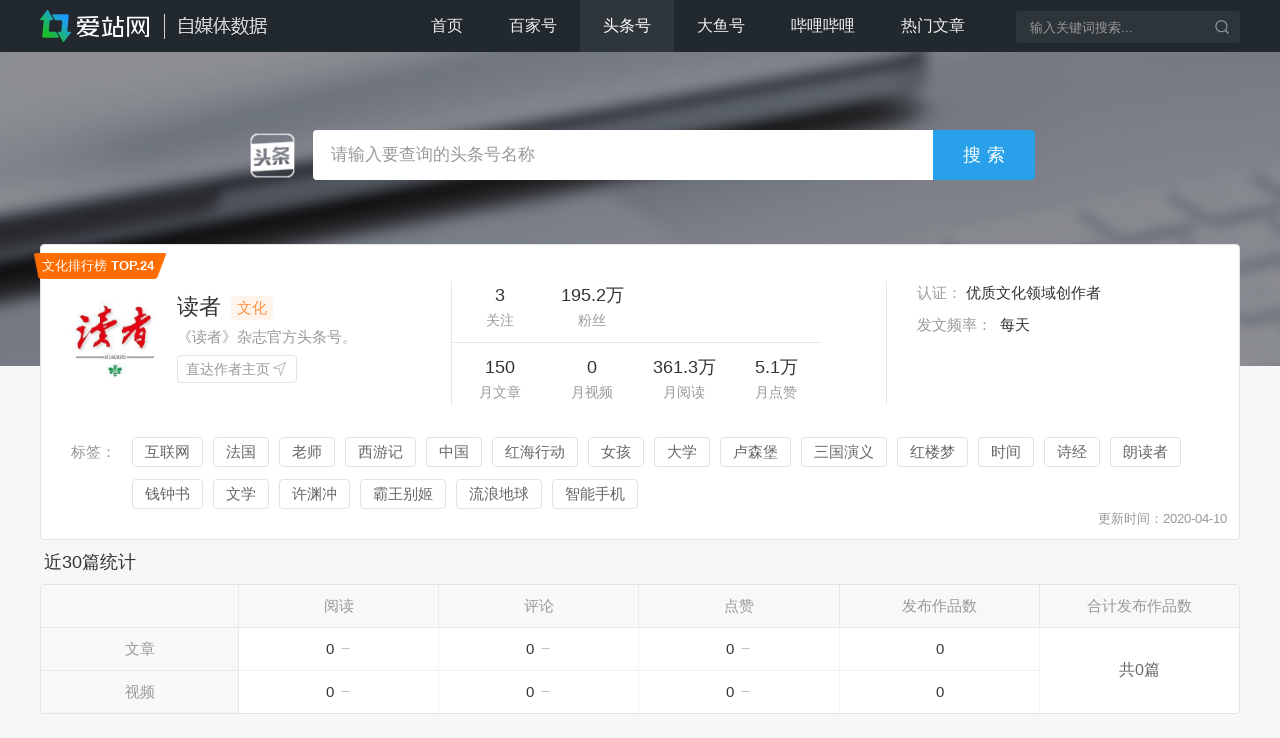

--- FILE ---
content_type: text/html; charset=UTF-8
request_url: https://zmt.aizhan.com/tth/user/1215.html
body_size: 9311
content:
<!DOCTYPE html>
<html>
    <head>
        <title>读者头条号综合数据评估-爱站自媒体数据分析</title>
        <meta charset="UTF-8" />
        <meta name="keywords" content="读者自媒体,读者数据分析,读者阅读数据,读者热门文章">
<meta name="description" content="爱站自媒体数据分析读者头条号阅读，评论等数据趋势，最近文章，热门文章监控，自媒体运营数据等综合评估。">
<link href="/skins/pc/css/style.css?v=20210709" rel="stylesheet">
<script src="/skins/pc/js/echarts.common.min.js"></script>
<script src="/skins/pc/js/jquery-1.10.2.min.js"></script>
<script src="/skins/pc/js/jquery.jplayer.min.js"></script>
<script src="/assets/a08b0c3c/yii.js"></script>
<script src="/skins/pc/js/jquery.js?v=20190313"></script>
<script src="/skins/pc/js/common.js?v=20190314"></script>
<script src="/skins/pc/js/script.js?v=20210709"></script>    </head>
    <body>
    	        <div class="head clearfix">
            <div class="w">
                <div class="fl">
                    <a href="https://zmt.aizhan.com/"><img src="/skins/pc/images/logo.png"></a>
                </div>
                <div class="fr">
                    <div class="fl nav">
                        <ul>
                            <li ><a href="/" alt="首页">首页</a></li>
                            <li ><a href="/bjh/index.html" alt="百家号">百家号</a></li>
                            <li class="on"><a href="/tth/index.html" alt="头条号">头条号</a></li>
                            <li ><a href="/dyh/index.html" alt="大鱼号">大鱼号</a></li>
                            <li ><a href="/bili/index.html" alt="哔哩哔哩">哔哩哔哩</a></li>
                            <li ><a href="/hot-articles.html" alt="热门文章">热门文章</a></li>
                        </ul>
                    </div>
                    <div class="fr search-box">
                        <form method="get" onsubmit="return search();">
                            <input class="search-id" id="account" placeholder="输入关键词搜索...">
                            <input type="submit" class="search-button" value="">
                            <input type="hidden" name="type" id="type" value="tth">
                        </form>
                    </div>
                </div>
            </div>
        </div>

            
<div class="special-bg"></div>
<div class="special-search" style="height: 114px;">
    <div class="w">
        <div class="search-wrap">
            <div id="content">
                <div class="search clearfix">
                    <form method="get" action="/search/" onsubmit="return doquery();">
                        <div class="fl"><i class="ico ico-tth"></i></div>
                        <input type="text" class="search-text" id="search-word" placeholder="请输入要查询的头条号名称">
                        <input type="submit" class="search-button" value="搜索">
                    </form>
                </div>
            </div>
        </div>
    </div>
</div>
<div class="pd50 w">
    <div class="un-info">
        <div class="top clearfix bgw">
            <div class="fl base">
                <div class="clearfix">
                    <div class="img-box fl">
                        <img src="http://p3-tt.byteimg.com/img/mosaic-legacy/1353001621f7297d253d~202x450.jpeg">
                    </div>
                    <div class="name fl">
                        <div class="title"><h1>读者</h1><span class="lab">文化</span></div>
                        <p>《读者》杂志官方头条号。</p>
                        <a href="https://www.toutiao.com/c/user/6028777111/" class="btn" target="_blank" rel="nofollow">直达作者主页<i class="ico ico-route"></i></a>
                    </div>
                </div>
            </div>
            <div class="fl data">
                <div>
                    <ul>
                        <li><p>3</p><span>关注</span></li>
                        <li><p>195.2万</p><span>粉丝</span></li>
                    </ul>
                </div>
                <div>
                    <ul>
                        <li><p>150</p><span>月文章</span></li>
                        <li><p>0</p><span>月视频</span></li>
                        <li><p>361.3万</p><span>月阅读</span></li>
                        <li><p>5.1万</p><span>月点赞</span></li>
                    </ul>
                </div>
            </div>
            <div class="fl message">
                <p><span>认证：</span>优质文化领域创作者</p>
                <p><span>发文频率：</span>
                    每天                </p>
            </div>
            <div class="tag clearfix">
                                <p>标签：</p>
                <div>
                                        <a href="/tth/tags/62.html" target="_blank">互联网</a>
                                        <a href="/tth/tags/75.html" target="_blank">法国</a>
                                        <a href="/tth/tags/287.html" target="_blank">老师</a>
                                        <a href="/tth/tags/386.html" target="_blank">西游记</a>
                                        <a href="/tth/tags/417.html" target="_blank">中国</a>
                                        <a href="/tth/tags/629.html" target="_blank">红海行动</a>
                                        <a href="/tth/tags/699.html" target="_blank">女孩</a>
                                        <a href="/tth/tags/757.html" target="_blank">大学</a>
                                        <a href="/tth/tags/827.html" target="_blank">卢森堡</a>
                                        <a href="/tth/tags/1035.html" target="_blank">三国演义</a>
                                        <a href="/tth/tags/1036.html" target="_blank">红楼梦</a>
                                        <a href="/tth/tags/1218.html" target="_blank">时间</a>
                                        <a href="/tth/tags/1222.html" target="_blank">诗经</a>
                                        <a href="/tth/tags/1223.html" target="_blank">朗读者</a>
                                        <a href="/tth/tags/1225.html" target="_blank">钱钟书</a>
                                        <a href="/tth/tags/1226.html" target="_blank">文学</a>
                                        <a href="/tth/tags/1230.html" target="_blank">许渊冲</a>
                                        <a href="/tth/tags/1389.html" target="_blank">霸王别姬</a>
                                        <a href="/tth/tags/1554.html" target="_blank">流浪地球</a>
                                        <a href="/tth/tags/1705.html" target="_blank">智能手机</a>
                                    </div>
                        </div>
            <span class="date">更新时间：2020-04-10</span>
                        <div class="top-label">文化排行榜 <strong>TOP.24</strong></div>
                    </div>
        <div class="section statistic">
            <div class="hd">
                <h3>近30篇统计</h3>
            </div>
            <div class="article-video" id="thirty_article">
                <table id="thirty_statistics">
                    
                </table>
            </div>
            <div class="clearfix mt10">
                <div class="chart box bblr4 btlr4">
                    <div class="title clearfix">
                        <h3 class="fl">阅读趋势</h3>
                        <div class="fl sort"><span id="chart-id1">增量</span><span id="chart-id2">总量</span></div>
                        <div class="fr chart-id1" id="ydqs_increase">
                        </div>
                        <div class="fr chart-id2" id="ydqs">
                        </div>
                    </div>
                    <div class="chart-bg">
                        <div id="c1" class="line chart-id1"></div>
                        <div id="c2" class="line chart-id2"></div>
                    </div>
                </div>
                <div class="chart box bbrr4 btrr4">
                    <div class="title clearfix">
                        <h3 class="fl">评论趋势</h3>
                        <div class="fl sort"><span id="chart-id3">增量</span><span id="chart-id4">总量</span></div>
                        <div class="fr chart-id3" id="plqs_increase">
                        </div>
                        <div class="fr chart-id4" id="plqs">
                        </div>
                    </div>
                    <div class="chart-bg">
                        <div id="c3" class="line chart-id3"></div>
                        <div id="c4" class="line chart-id4"></div>
                    </div>
                </div>
            </div>
        </div>
        <div class="section statistic" id="thirty_day" style="display: none">
            <div class="hd">
                <h3>近30天统计</h3>
            </div>
            <div class="article-video">
                <table id="thirty_day_statistics">
                    
                </table>
            </div>
            <div class="clearfix mt10">
                <div class="chart box bblr4 btlr4">
                    <div class="title clearfix">
                        <h3 class="fl">阅读趋势</h3>
                        <div class="fl sort"><span id="chart-id11">增量</span><span id="chart-id12">总量</span></div>
                        <div class="fr chart-id11" id="ydqs_day_increase">
                        </div>
                        <div class="fr chart-id12" id="ydqs_day">
                        </div>
                    </div>
                    <div class="chart-bg">
                        <div id="c11" class="line chart-id11"></div>
                        <div id="c12" class="line chart-id12"></div>
                    </div>
                </div>
                <div class="chart box bbrr4 btrr4">
                    <div class="title clearfix">
                        <h3 class="fl">评论趋势</h3>
                        <div class="fl sort"><span id="chart-id13">增量</span><span id="chart-id14">总量</span></div>
                        <div class="fr chart-id13" id="plqs_day_increase">
                        </div>
                        <div class="fr chart-id14" id="plqs_day">
                        </div>
                    </div>
                    <div class="chart-bg">
                        <div id="c13" class="line chart-id13"></div>
                        <div id="c14" class="line chart-id14"></div>
                    </div>
                </div>
            </div>
        </div>
        <div class="clearfix news-list">
            <div class="section">
                <div class="hd">
                    <h3>历史发布作品</h3>
                </div>
                <div class="bgw fl btlr4 bblr4">
                    <div class="tt"><strong>最新发布</strong></div>
                    <div class="newArticles">
                        
                    </div>
                </div>
                <div class="bgw fl hot-tab bbrr4 btrr4">
                    <div class="tt clearfix">
                        <strong>热门作品</strong>
                        <div class="fr sort"><span id="view_count">综合排序</span><span id="comments_count">评论最多</span><span id="liked_count">获赞最多</span></div>
                        <input type="hidden" name="sort_type" id="sort_type" value="view_count">
                    </div>
                    <div id="list" class="hotArticles">
                        
                    </div>
                </div>
            </div>
        </div>
        <div class="hot-recommend section mt12">
            <div class="hd">
                <h3>类似号推荐</h3>
            </div>
            <div class="bd bgw">
                <ul class="clearfix">
                                                <li>
                                <a href="/tth/user/1075.html" target="_blank">
                                    <img src="http://p1-tt.byteimg.com/img/mosaic-legacy/888f0003c54f489fccd2~202x450.jpeg" alt="樊登读书">
                                </a>
                                <a href="/tth/user/1075.html" alt="樊登读书" target="_blank">
                                    <p class="name">樊登读书</p>
                                </a>
                                <p class="fans">粉丝数：<span>821.9万</span></p>
                            </li>
                                                <li>
                                <a href="/tth/user/170415.html" target="_blank">
                                    <img src="http://p1-tt.byteimg.com/img/mosaic-legacy/5099000476c93ab30ae0~202x450.jpeg" alt="喜马拉雅">
                                </a>
                                <a href="/tth/user/170415.html" alt="喜马拉雅" target="_blank">
                                    <p class="name">喜马拉雅</p>
                                </a>
                                <p class="fans">粉丝数：<span>679.5万</span></p>
                            </li>
                                                <li>
                                <a href="/tth/user/120453.html" target="_blank">
                                    <img src="http://p6-tt.byteimg.com/img/mosaic-legacy/dad0000adf28e6356dcc~202x450.jpeg" alt="曾仕强留声机">
                                </a>
                                <a href="/tth/user/120453.html" alt="曾仕强留声机" target="_blank">
                                    <p class="name">曾仕强留声机</p>
                                </a>
                                <p class="fans">粉丝数：<span>566.3万</span></p>
                            </li>
                                                <li>
                                <a href="/tth/user/57893.html" target="_blank">
                                    <img src="http://p3-tt.byteimg.com/img/mosaic-legacy/2b7001afa50b2f092c9~202x450.jpeg" alt="人民武警">
                                </a>
                                <a href="/tth/user/57893.html" alt="人民武警" target="_blank">
                                    <p class="name">人民武警</p>
                                </a>
                                <p class="fans">粉丝数：<span>369.3万</span></p>
                            </li>
                                                <li>
                                <a href="/tth/user/147322.html" target="_blank">
                                    <img src="http://p9-tt.byteimg.com/img/pgc-image/7fca1aa3aabc492888ee42a3609923ae~202x450.jpeg" alt="三峡商报">
                                </a>
                                <a href="/tth/user/147322.html" alt="三峡商报" target="_blank">
                                    <p class="name">三峡商报</p>
                                </a>
                                <p class="fans">粉丝数：<span>308万</span></p>
                            </li>
                                                <li>
                                <a href="/tth/user/93107.html" target="_blank">
                                    <img src="http://p9-tt.byteimg.com/img/mosaic-legacy/ff86000043acd24df48e~202x450.jpeg" alt="PANDAPIA">
                                </a>
                                <a href="/tth/user/93107.html" alt="PANDAPIA" target="_blank">
                                    <p class="name">PANDAPIA</p>
                                </a>
                                <p class="fans">粉丝数：<span>301.4万</span></p>
                            </li>
                                                <li>
                                <a href="/tth/user/69304.html" target="_blank">
                                    <img src="http://p1-tt.byteimg.com/img/mosaic-legacy/dc0a0005f0f5caad40b2~202x450.jpeg" alt="鬼谷子思维">
                                </a>
                                <a href="/tth/user/69304.html" alt="鬼谷子思维" target="_blank">
                                    <p class="name">鬼谷子思维</p>
                                </a>
                                <p class="fans">粉丝数：<span>258.7万</span></p>
                            </li>
                                                <li>
                                <a href="/tth/user/134682.html" target="_blank">
                                    <img src="http://p6-tt.byteimg.com/img/mosaic-legacy/9301/8038777757~202x450.jpeg" alt="北京大妈有话说">
                                </a>
                                <a href="/tth/user/134682.html" alt="北京大妈有话说" target="_blank">
                                    <p class="name">北京大妈有话说</p>
                                </a>
                                <p class="fans">粉丝数：<span>249.3万</span></p>
                            </li>
                                                <li>
                                <a href="/tth/user/185807.html" target="_blank">
                                    <img src="http://p1-tt.byteimg.com/img/mosaic-legacy/ff9400007cca316794a8~202x450.jpeg" alt="蒋勋">
                                </a>
                                <a href="/tth/user/185807.html" alt="蒋勋" target="_blank">
                                    <p class="name">蒋勋</p>
                                </a>
                                <p class="fans">粉丝数：<span>244.6万</span></p>
                            </li>
                                    </ul>
            </div>
        </div>
    </div>
</div>
<script type="text/javascript">

    function doquery(){
        var keyword = $.trim($("#search-word").val());
        keyword = keyword.replace(/\s+/g, ' ');
        if (keyword == "" || keyword =="请输入关键字") {
            alert('请输入关键字');
            $("#keyword").focus();
            return false;
        } else {
            keyword = encode_unicode_param(keyword);
            window.location.href = '/tth/search/'+keyword+'/';
            return false;
        }
    }

    $(function() {
        getThirtyData();
        getThirtyDayData();
        //最近发布
        getHotArticle(1);
        getNewArticle(1);
    })

    function getNewArticle($page)
    {
        var user_id = 1215;
        var page = $page;
        var url = '/tth/new-articles.html';
        $.getJSON(url, {'page': page,'user_id':user_id}).done(function (data) {
            if (data.flag == 100 && data.articles.length != 0) {
                var html = getHtml(data, 'new');
            }else if(data.flag == 100 && data.articles.length == 0){
                var html = '<div class="find-null">未找到发布文章</div>'
            }
            $('.newArticles').html(html);
        }).fail(function(){
            var html = '<div class="find-null">查询错误，请稍后再试</div>'
            $('.newArticles').html(html);
        });
    }

    function getHotArticle($page)
    {
        var user_id = 1215;
        var page = $page;
        var url = '/tth/hot-articles.html';
        var sort_type = $("#sort_type").val();
        $.getJSON(url, {'page': page,'user_id':user_id,'sort_type':sort_type}).done(function (data) {
            if (data.flag == 100 && data.articles.length != 0) {
                var html = getHtml(data, 'hot');
            }else if(data.flag == 100 && data.articles.length == 0){
                var html = '<div class="find-null">未找到热门文章</div>'
            }
            $('.hotArticles').html(html);
        }).fail(function(){
            var html = '<div class="find-null">查询错误，请稍后再试</div>'
            $('.hotArticles').html(html);
        });
    }

    function getHtml(data, type)
    {
        var html = '<div class="bd"><ul>';
        var count = data.articles.length;
        for(var i=0;i<count;i++)
        {
            html += '<li>'
                        + '<a href="';
                            if(data.articles[i]['type']=='article')
                            {
                                html += 'https://www.toutiao.com/a'+ data.articles[i]['tth_article_id'] +'/';
                            }
                            else{
                                html += 'https://www.ixigua.com/i'+ data.articles[i]['tth_article_id'] +'/';
                            }
                            html += '" target="_blank" rel="nofollow">'
                            + '<p>'; 
                            if(data.articles[i]['type']=='video')
                            {
                                html += '<i class="ico ico-video"></i>';
                            }
                            html += data.articles[i]['title'] + '</p>'
                            + '<div class="bottom  clearfix">'
                               + '<div class="fl"><span class="date">' + data.articles[i]['time_at'] + '&nbsp;发布</span></div>'
                               + '<div class="fr">'
                                   + '<span><i class="ico ico-read"></i>' + data.articles[i]['view_count'] + '</span>'
                                   + '<span><i class="ico ico-chat"></i>' + data.articles[i]['comments_count'] + '</span>'
                                   + '<span><i class="ico ico-good"></i>' + data.articles[i]['liked_count'] + '</span>'
                               + '</div>'
                            + '</div>'
                        + '</a>'
                    + '</li>';
        }
        html += '</ul></div>';
        if(data.totla_count>data.size)
        {
            html += '<div class="page"><ul class="pagination pagination-sm no-margin">';
            var pages = Math.ceil(data.totla_count/data.size);
            for(var i=1;i<=pages;i++)
            {
                html += '<li';
                if(data.page==i)
                {
                    html += ' class="active"';
                }
                if(type=='new')
                {
                    html += '><a href="javascript:getNewArticle(' + i + ')">' + i + '</a></li>';
                }
                else
                {
                    html += '><a href="javascript:getHotArticle(' + i + ')">' + i + '</a></li>';
                }
            }
            html += '</ul></div>';
        }
        return html;
    }

    //近30篇数据
    function getThirtyData()
    {
        var viewIncreaseChart = echarts.init(document.getElementById('c1'));
        var viewChart = echarts.init(document.getElementById('c2'));
        var commentsIncreaseChart = echarts.init(document.getElementById('c3'));
        var commentsChart = echarts.init(document.getElementById('c4'));
        var option = {
            color: ['#2aa0ea'],
            noDataLoadingOption: {
                text: "没有数据, 请稍后刷新.",
                effect: "dynamicLine"
            },
            tooltip: {
                trigger: 'axis',
                formatter: '第{b}篇<br/>评论数 : {c}',
                textStyle:{
                    align:'center'
                },
            },
            grid: { top: '10%', right: '6%', bottom: '12%', left: '10%' },
            xAxis: {
                type: 'category',
                axisTick: {
                    alignWithLabel: true,
                    lineStyle: {
                        color: '#aaaaaa'
                    }
                },
                axisLine: {
                    lineStyle: {
                        color: '#aaaaaa'
                    }
                },
                axisLabel: {
                    textStyle: {
                        color: '#999999'
                    }
                },
                zlevel: -1
            },
            yAxis: {
                type: 'value',
                scale: false,
                splitLine: {
                    show: true,
                    lineStyle: {
                        color: '#eeeeee'
                    }
                },
                axisTick: {
                    show: false,
                },
                axisLine: {
                    show: false,
                },
                axisLabel: {
                    textStyle: {
                        color: '#999999'
                    },
                    formatter: function(value, index) {
                        return (value > 99999999 || value < -99999999) ? (value / 100000000 + '亿') : ((value > 9999 || value < -9999) ? (value / 10000 + '万') : value);
                    }
                },
                zlevel: -2,
                splitNumber:4
            },
            series: [{
                    type: 'line',
                    showSymbol: false,
                    smooth: true,
                    itemStyle: { normal: { lineStyle: { width: 1 } } },
                    areaStyle: { normal: { color: '#5caee2', opacity: 0.1 } }
                }]
        };

        var user_id = 1215;
        var url = '/tth/thirty-data.html';
        $.getJSON(url, {'user_id':user_id}).done(function (data) {
            if (data.flag == 100) {
                var statistics_html = '<tr>'
                                        + '<th></th>'
                                        + '<th>阅读</th>'
                                        + '<th>评论</th>'
                                        + '<th>点赞</th>'
                                        + '<th>发布作品数</th>'
                                        + '<th>合计发布作品数</th>'
                                    + '</tr>'
                                    + '<tr>'
                                        + '<td>文章</td>'
                                        + '<td>'+(data['thirty']['article']['view_count']>9999?Math.round(data['thirty']['article']['view_count']/1000)/10 + "万":data['thirty']['article']['view_count'])+'<i class="ico ico-'+data['thirty']['article']['view_trend']+'"></i></td>'
                                        + '<td>'+(data['thirty']['article']['comments_count']>9999?Math.round(data['thirty']['article']['comments_count']/1000)/10 + "万":data['thirty']['article']['comments_count'])+'<i class="ico ico-'+data['thirty']['article']['comments_trend']+'"></i></td>'
                                        + '<td>'+(data['thirty']['article']['liked_count']>9999?Math.round(data['thirty']['article']['liked_count']/1000)/10 + "万":data['thirty']['article']['liked_count'])+'<i class="ico ico-'+data['thirty']['article']['liked_trend']+'"></i></td>'
                                        + '<td>'+data['thirty']['article']['count']+'</td>'
                                        + '<td rowspan=2 class="rowspan b0Im">'+"共"+data['thirty']['all']['count']+"篇"+'</td>'
                                    + '</tr>'
                                    + '<tr>'
                                        + '<td class="bblr4">视频</td>'
                                        + '<td>'+(data['thirty']['video']['view_count']>9999?Math.round(data['thirty']['video']['view_count']/1000)/10 + "万":data['thirty']['video']['view_count'])+'<i class="ico ico-'+data['thirty']['video']['view_trend']+'"></i></td>'
                                        + '<td>'+(data['thirty']['video']['comments_count']>9999?Math.round(data['thirty']['video']['comments_count']/1000)/10 + "万":data['thirty']['video']['comments_count'])+'<i class="ico ico-'+data['thirty']['video']['comments_trend']+'"></i></td>'
                                        + '<td>'+(data['thirty']['video']['liked_count']>9999?Math.round(data['thirty']['video']['liked_count']/1000)/10 + "万":data['thirty']['video']['liked_count'])+'<i class="ico ico-'+data['thirty']['video']['liked_trend']+'"></i></td>'
                                        + '<td>'+data['thirty']['video']['count']+'</td>'
                                    + '</tr>';
                $('#thirty_statistics').html(statistics_html);

                var ydqs_increase_html = "<p>最高<span>";
                            if(data['thirty']['view_data']['max_increase']>9999)
                            {
                                ydqs_increase_html += Math.round(data['thirty']['view_data']['max_increase']/1000)/10 + "万";
                            }
                            else
                            {
                                ydqs_increase_html += data['thirty']['view_data']['max_increase'];
                            }
                    ydqs_increase_html +="</span></p>"
                            + "<p>平均<span>";
                            if(data['thirty']['view_data']['average_increase']>9999)
                            {
                                ydqs_increase_html += Math.round(data['thirty']['view_data']['average_increase']/1000)/10 + "万";
                            }
                            else
                            {
                                ydqs_increase_html += data['thirty']['view_data']['average_increase'];
                            }
                    ydqs_increase_html +="</span></p>"
                            + "<p>最低<span>";
                            if(data['thirty']['view_data']['min_increase']>9999 || data['thirty']['view_data']['min_increase']<-9999)
                            {
                                ydqs_increase_html += Math.round(data['thirty']['view_data']['min_increase']/1000)/10 + "万";
                            }
                            else
                            {
                                ydqs_increase_html += data['thirty']['view_data']['min_increase'];
                            }
                    ydqs_increase_html +="</span></p>";
                $('#ydqs_increase').html(ydqs_increase_html);

                var ydqs_html = "<p>最高<span>";
                            if(data['thirty']['view_data']['max']>9999)
                            {
                                ydqs_html += Math.round(data['thirty']['view_data']['max']/1000)/10 + "万";
                            }
                            else
                            {
                                ydqs_html += data['thirty']['view_data']['max'];
                            }
                    ydqs_html +="</span></p>"
                            + "<p>平均<span>";
                            if(data['thirty']['view_data']['average']>9999)
                            {
                                ydqs_html += Math.round(data['thirty']['view_data']['average']/1000)/10 + "万";
                            }
                            else
                            {
                                ydqs_html += data['thirty']['view_data']['average'];
                            }
                    ydqs_html +="</span></p>"
                            + "<p>最低<span>";
                            if(data['thirty']['view_data']['min']>9999)
                            {
                                ydqs_html += Math.round(data['thirty']['view_data']['min']/1000)/10 + "万";
                            }
                            else
                            {
                                ydqs_html += data['thirty']['view_data']['min'];
                            }
                    ydqs_html +="</span></p>";
                $('#ydqs').html(ydqs_html);

                var plqs_increase_html = "<p>最高<span>";
                            if(data['thirty']['comments_data']['max_increase']>9999)
                            {
                                plqs_increase_html += Math.round(data['thirty']['comments_data']['max_increase']/1000)/10 + "万";
                            }
                            else
                            {
                                plqs_increase_html += data['thirty']['comments_data']['max_increase'];
                            }
                    plqs_increase_html +="</span></p>"
                            + "<p>平均<span>";
                            if(data['thirty']['comments_data']['average_increase']>9999)
                            {
                                plqs_increase_html += Math.round(data['thirty']['comments_data']['average_increase']/1000)/10 + "万";
                            }
                            else
                            {
                                plqs_increase_html += data['thirty']['comments_data']['average_increase'];
                            }
                    plqs_increase_html +="</span></p>"
                            + "<p>最低<span>";
                            if(data['thirty']['comments_data']['min_increase']>9999 || data['thirty']['comments_data']['min_increase']<-9999)
                            {
                                plqs_increase_html += Math.round(data['thirty']['comments_data']['min_increase']/1000)/10 + "万";
                            }
                            else
                            {
                                plqs_increase_html += data['thirty']['comments_data']['min_increase'];
                            }
                    plqs_increase_html +="</span></p>";
                $('#plqs_increase').html(plqs_increase_html);

                var plqs_html = "<p>最高<span>";
                            if(data['thirty']['comments_data']['max']>9999)
                            {
                                plqs_html += Math.round(data['thirty']['comments_data']['max']/1000)/10 + "万";
                            }
                            else
                            {
                                plqs_html += data['thirty']['comments_data']['max'];
                            }
                    plqs_html +="</span></p>"
                            + "<p>平均<span>";
                            if(data['thirty']['comments_data']['average']>9999)
                            {
                                plqs_html += Math.round(data['thirty']['comments_data']['average']/1000)/10 + "万";
                            }
                            else
                            {
                                plqs_html += data['thirty']['comments_data']['average'];
                            }
                    plqs_html +="</span></p>"
                            + "<p>最低<span>";
                            if(data['thirty']['comments_data']['min']>9999)
                            {
                                plqs_html += Math.round(data['thirty']['comments_data']['min']/1000)/10 + "万";
                            }
                            else
                            {
                                plqs_html += data['thirty']['comments_data']['min'];
                            }
                    plqs_html +="</span></p>";
                $('#plqs').html(plqs_html);

                if(data['thirty']['count'] != 0){
                    // 阅读增量趋势
                    option.xAxis['data'] = data['thirty']['key_arr'];
                    option.series[0]['data'] = data['thirty']['view_data']['increase_arr'];
                    var arr = option.series[0]['data'];
                    var dataMax = arrMaxNum(arr);
                    if (dataMax>9999 || dataMax<-9999) {
                        option.yAxis.max = Math.ceil(dataMax / 10000) * 10000;
                    }else{
                        option.yAxis.max = dataMax;
                    }
                    option.tooltip['formatter'] = '第{b}篇<br/>阅读数 : {c}';
                    viewIncreaseChart.setOption(option);

                    // 阅读趋势
                    option.xAxis['data'] = data['thirty']['key_arr'];
                    option.series[0]['data'] = data['thirty']['view_data']['arr'];
                    var arr = option.series[0]['data'];
                    var dataMax = arrMaxNum(arr);
                    if (dataMax>9999) {
                        option.yAxis.max = Math.ceil(dataMax / 10000) * 10000;
                    }else{
                        option.yAxis.max = dataMax;
                    }
                    option.tooltip['formatter'] = '第{b}篇<br/>阅读数 : {c}';
                    viewChart.setOption(option);

                    // 评论增量趋势
                    option.xAxis['data'] = data['thirty']['key_arr'];
                    option.series[0]['data'] = data['thirty']['comments_data']['increase_arr'];
                    var arr2 = option.series[0]['data'];
                    var dataMax2 = arrMaxNum(arr2);
                    if (dataMax2>9999 || dataMax<-9999) {
                        option.yAxis.max = Math.ceil(dataMax2 / 10000) * 10000;
                    }else{
                        option.yAxis.max = dataMax2;
                    }
                    option.tooltip['formatter'] = '第{b}篇<br/>评论数 : {c}';
                    commentsIncreaseChart.setOption(option);

                    // 评论趋势
                    option.xAxis['data'] = data['thirty']['key_arr'];
                    option.series[0]['data'] = data['thirty']['comments_data']['arr'];
                    var arr2 = option.series[0]['data'];
                    var dataMax2 = arrMaxNum(arr2);
                    if (dataMax2>9999) {
                        option.yAxis.max = Math.ceil(dataMax2 / 10000) * 10000;
                    }else{
                        option.yAxis.max = dataMax2;
                    }
                    option.tooltip['formatter'] = '第{b}篇<br/>评论数 : {c}';
                    commentsChart.setOption(option);
                }
            }
        }).fail(function (){
            var statistics_html = '<div class="find-null">查询错误，请稍后再试</div>';
            $('#thirty_article').html(statistics_html);
        })
    }

    function getThirtyDayData()
    {
        var viewIncreaseChart = echarts.init(document.getElementById('c11'));
        var viewChart = echarts.init(document.getElementById('c12'));
        var commentsIncreaseChart = echarts.init(document.getElementById('c13'));
        var commentsChart = echarts.init(document.getElementById('c14'));
        var option = {
            color: ['#2aa0ea'],
            noDataLoadingOption: {
                text: "没有数据, 请稍后刷新.",
                effect: "dynamicLine"
            },
            tooltip: {
                trigger: 'axis',
                formatter: '日期 : {b}<br/>评论数 : {c}',
                textStyle:{
                    align:'center'
                },
            },
            grid: { top: '10%', right: '6%', bottom: '12%', left: '10%' },
            xAxis: {
                type: 'category',
                axisTick: {
                    alignWithLabel: true,
                    lineStyle: {
                        color: '#aaaaaa'
                    }
                },
                axisLine: {
                    lineStyle: {
                        color: '#aaaaaa'
                    }
                },
                axisLabel: {
                    textStyle: {
                        color: '#999999'
                    }
                },
                zlevel: -1
            },
            yAxis: {
                type: 'value',
                scale: false,
                splitLine: {
                    show: true,
                    lineStyle: {
                        color: '#eeeeee'
                    }
                },
                axisTick: {
                    show: false,
                },
                axisLine: {
                    show: false,
                },
                axisLabel: {
                    textStyle: {
                        color: '#999999'
                    },
                    formatter: function(value, index) {
                        return (value > 99999999 || value < -99999999) ? (value / 100000000 + '亿') : ((value > 9999 || value < -9999) ? (value / 10000 + '万') : value);
                    }
                },
                zlevel: -2,
                splitNumber:4
            },
            series: [{
                    type: 'line',
                    showSymbol: false,
                    smooth: true,
                    itemStyle: { normal: { lineStyle: { width: 1 } } },
                    areaStyle: { normal: { color: '#5caee2', opacity: 0.1 } }
                }]
        };

        var user_id = 1215;
        var url = '/tth/thirty-day-data.html';
        $.getJSON(url, {'user_id':user_id}).done(function (data) {
            if (data.flag == 100) {
                $("#thirty_day").attr("style","");
                var statistics_html = '<tr>'
                                        + '<th></th>'
                                        + '<th>阅读</th>'
                                        + '<th>评论</th>'
                                        + '<th>点赞</th>'
                                        + '<th>发布作品数</th>'
                                        + '<th>合计发布作品数</th>'
                                    + '</tr>'
                                    + '<tr>'
                                        + '<td>文章</td>'
                                        + '<td>'+(data['thirty']['article']['view_count']>99999999?Math.round(data['thirty']['article']['view_count']/10000000)/10 + "亿":(data['thirty']['article']['view_count']>9999?Math.round(data['thirty']['article']['view_count']/1000)/10 + "万":data['thirty']['article']['view_count']))+'<i class="ico ico-'+data['thirty']['article']['view_trend']+'"></i></td>'
                                        + '<td>'+(data['thirty']['article']['comments_count']>9999?Math.round(data['thirty']['article']['comments_count']/1000)/10 + "万":data['thirty']['article']['comments_count'])+'<i class="ico ico-'+data['thirty']['article']['comments_trend']+'"></i></td>'
                                        + '<td>'+(data['thirty']['article']['liked_count']>9999?Math.round(data['thirty']['article']['liked_count']/1000)/10 + "万":data['thirty']['article']['liked_count'])+'<i class="ico ico-'+data['thirty']['article']['liked_trend']+'"></i></td>'
                                        + '<td>'+data['thirty']['article']['count']+'</td>'
                                        + '<td rowspan=2 class="rowspan b0Im">'+"共"+data['thirty']['all']['count']+"篇"+'</td>'
                                    + '</tr>'
                                    + '<tr>'
                                        + '<td class="bblr4">视频</td>'
                                        + '<td>'+(data['thirty']['video']['view_count']>99999999?Math.round(data['thirty']['video']['view_count']/10000000)/10 + "亿":(data['thirty']['video']['view_count']>9999?Math.round(data['thirty']['video']['view_count']/1000)/10 + "万":data['thirty']['video']['view_count']))+'<i class="ico ico-'+data['thirty']['video']['view_trend']+'"></i></td>'
                                        + '<td>'+(data['thirty']['video']['comments_count']>9999?Math.round(data['thirty']['video']['comments_count']/1000)/10 + "万":data['thirty']['video']['comments_count'])+'<i class="ico ico-'+data['thirty']['video']['comments_trend']+'"></i></td>'
                                        + '<td>'+(data['thirty']['video']['liked_count']>9999?Math.round(data['thirty']['video']['liked_count']/1000)/10 + "万":data['thirty']['video']['liked_count'])+'<i class="ico ico-'+data['thirty']['video']['liked_trend']+'"></i></td>'
                                        + '<td>'+data['thirty']['video']['count']+'</td>'
                                    + '</tr>';
                $('#thirty_day_statistics').html(statistics_html);

                var ydqs_increase_html = "<p>最高<span>";
                            if(data['thirty']['view_data']['max_increase']>99999999)
                            {
                                ydqs_increase_html += Math.round(data['thirty']['view_data']['max_increase']/10000000)/10 + "亿";
                            }
                            else if(data['thirty']['view_data']['max_increase']>9999)
                            {
                                ydqs_increase_html += Math.round(data['thirty']['view_data']['max_increase']/1000)/10 + "万";
                            }
                            else
                            {
                                ydqs_increase_html += data['thirty']['view_data']['max_increase'];
                            }
                    ydqs_increase_html +="</span></p>"
                            + "<p>平均<span>";
                            if(data['thirty']['view_data']['average_increase']>9999)
                            {
                                ydqs_increase_html += Math.round(data['thirty']['view_data']['average_increase']/1000)/10 + "万";
                            }
                            else
                            {
                                ydqs_increase_html += data['thirty']['view_data']['average_increase'];
                            }
                    ydqs_increase_html +="</span></p>"
                            + "<p>最低<span>";
                            if(data['thirty']['view_data']['min_increase']>99999999 || data['thirty']['view_data']['min_increase']<-99999999)
                            {
                                ydqs_increase_html += Math.round(data['thirty']['view_data']['min_increase']/10000000)/10 + "亿";
                            }
                            else if(data['thirty']['view_data']['min_increase']>9999 || data['thirty']['view_data']['min_increase']<-9999)
                            {
                                ydqs_increase_html += Math.round(data['thirty']['view_data']['min_increase']/1000)/10 + "万";
                            }
                            else
                            {
                                ydqs_increase_html += data['thirty']['view_data']['min_increase'];
                            }
                    ydqs_increase_html +="</span></p>";
                $('#ydqs_day_increase').html(ydqs_increase_html);

                var ydqs_html = "<p>最高<span>";
                            if(data['thirty']['view_data']['max']>99999999)
                            {
                                ydqs_html += Math.round(data['thirty']['view_data']['max']/10000000)/10 + "亿";
                            }
                            else if(data['thirty']['view_data']['max']>9999)
                            {
                                ydqs_html += Math.round(data['thirty']['view_data']['max']/1000)/10 + "万";
                            }
                            else
                            {
                                ydqs_html += data['thirty']['view_data']['max'];
                            }
                    ydqs_html +="</span></p>"
                            + "<p>平均<span>";
                            if(data['thirty']['view_data']['average']>9999)
                            {
                                ydqs_html += Math.round(data['thirty']['view_data']['average']/1000)/10 + "万";
                            }
                            else
                            {
                                ydqs_html += data['thirty']['view_data']['average'];
                            }
                    ydqs_html +="</span></p>"
                            + "<p>最低<span>";
                            if(data['thirty']['view_data']['min']>99999999)
                            {
                                ydqs_html += Math.round(data['thirty']['view_data']['min']/10000000)/10 + "亿";
                            }
                            else if(data['thirty']['view_data']['min']>9999)
                            {
                                ydqs_html += Math.round(data['thirty']['view_data']['min']/1000)/10 + "万";
                            }
                            else
                            {
                                ydqs_html += data['thirty']['view_data']['min'];
                            }
                    ydqs_html +="</span></p>";
                $('#ydqs_day').html(ydqs_html);

                var plqs_increase_html = "<p>最高<span>";
                            if(data['thirty']['comments_data']['max_increase']>99999999)
                            {
                                plqs_increase_html += Math.round(data['thirty']['comments_data']['max_increase']/10000000)/10 + "亿";
                            }
                            else if(data['thirty']['comments_data']['max_increase']>9999)
                            {
                                plqs_increase_html += Math.round(data['thirty']['comments_data']['max_increase']/1000)/10 + "万";
                            }
                            else
                            {
                                plqs_increase_html += data['thirty']['comments_data']['max_increase'];
                            }
                    plqs_increase_html +="</span></p>"
                            + "<p>平均<span>";
                            if(data['thirty']['comments_data']['average_increase']>9999)
                            {
                                plqs_increase_html += Math.round(data['thirty']['comments_data']['average_increase']/1000)/10 + "万";
                            }
                            else
                            {
                                plqs_increase_html += data['thirty']['comments_data']['average_increase'];
                            }
                    plqs_increase_html +="</span></p>"
                            + "<p>最低<span>";
                            if(data['thirty']['comments_data']['min_increase']>99999999 || data['thirty']['comments_data']['min_increase']<-99999999)
                            {
                                plqs_increase_html += Math.round(data['thirty']['view_data']['min_increase']/10000000)/10 + "亿";
                            }
                            else if(data['thirty']['comments_data']['min_increase']>9999 || data['thirty']['comments_data']['min_increase']<-9999)
                            {
                                plqs_increase_html += Math.round(data['thirty']['comments_data']['min_increase']/1000)/10 + "万";
                            }
                            else
                            {
                                plqs_increase_html += data['thirty']['comments_data']['min_increase'];
                            }
                    plqs_increase_html +="</span></p>";
                $('#plqs_day_increase').html(plqs_increase_html);

                var plqs_html = "<p>最高<span>";
                            if(data['thirty']['comments_data']['max']>99999999)
                            {
                                plqs_html += Math.round(data['thirty']['comments_data']['max']/10000000)/10 + "亿";
                            }
                            else if(data['thirty']['comments_data']['max']>9999)
                            {
                                plqs_html += Math.round(data['thirty']['comments_data']['max']/1000)/10 + "万";
                            }
                            else
                            {
                                plqs_html += data['thirty']['comments_data']['max'];
                            }
                    plqs_html +="</span></p>"
                            + "<p>平均<span>";
                            if(data['thirty']['comments_data']['average']>9999)
                            {
                                plqs_html += Math.round(data['thirty']['comments_data']['average']/1000)/10 + "万";
                            }
                            else
                            {
                                plqs_html += data['thirty']['comments_data']['average'];
                            }
                    plqs_html +="</span></p>"
                            + "<p>最低<span>";
                            if(data['thirty']['comments_data']['min']>99999999)
                            {
                                plqs_html += Math.round(data['thirty']['comments_data']['min']/10000000)/10 + "亿";
                            }
                            else if(data['thirty']['comments_data']['min']>9999)
                            {
                                plqs_html += Math.round(data['thirty']['comments_data']['min']/1000)/10 + "万";
                            }
                            else
                            {
                                plqs_html += data['thirty']['comments_data']['min'];
                            }
                    plqs_html +="</span></p>";
                $('#plqs_day').html(plqs_html);

                if(data['thirty']['count'] != 0){
                    // 阅读增量趋势
                    option.xAxis['data'] = data['thirty']['key_arr'];
                    option.series[0]['data'] = data['thirty']['view_data']['increase_arr'];
                    var arr = option.series[0]['data'];
                    var dataMax = arrMaxNum(arr);
                    if (dataMax>9999 || dataMax<-9999) {
                        option.yAxis.max = Math.ceil(dataMax / 10000) * 10000;
                    }else{
                        option.yAxis.max = dataMax;
                    }
                    option.tooltip['formatter'] = '日期 : {b}<br/>阅读数 : {c}';
                    viewIncreaseChart.setOption(option);

                    // 阅读趋势
                    option.xAxis['data'] = data['thirty']['key_arr'];
                    option.series[0]['data'] = data['thirty']['view_data']['arr'];
                    var arr = option.series[0]['data'];
                    var dataMax = arrMaxNum(arr);
                    if (dataMax>9999) {
                        option.yAxis.max = Math.ceil(dataMax / 10000) * 10000;
                    }else{
                        option.yAxis.max = dataMax;
                    }
                    option.tooltip['formatter'] = '日期 : {b}<br/>阅读数 : {c}';
                    viewChart.setOption(option);

                    // 评论增量趋势
                    option.xAxis['data'] = data['thirty']['key_arr'];
                    option.series[0]['data'] = data['thirty']['comments_data']['increase_arr'];
                    var arr2 = option.series[0]['data'];
                    var dataMax2 = arrMaxNum(arr2);
                    if (dataMax2>9999 || dataMax<-9999) {
                        option.yAxis.max = Math.ceil(dataMax2 / 10000) * 10000;
                    }else{
                        option.yAxis.max = dataMax2;
                    }
                    option.tooltip['formatter'] = '日期 : {b}<br/>评论数 : {c}';
                    commentsIncreaseChart.setOption(option);

                    // 评论趋势
                    option.xAxis['data'] = data['thirty']['key_arr'];
                    option.series[0]['data'] = data['thirty']['comments_data']['arr'];
                    var arr2 = option.series[0]['data'];
                    var dataMax2 = arrMaxNum(arr2);
                    if (dataMax2>9999) {
                        option.yAxis.max = Math.ceil(dataMax2 / 10000) * 10000;
                    }else{
                        option.yAxis.max = dataMax2;
                    }
                    option.tooltip['formatter'] = '日期 : {b}<br/>评论数 : {c}';
                    commentsChart.setOption(option);
                }
            }
        }).fail(function(){
            var statistics_html = '<div class="find-null">查询错误，请稍后再试</div>';
            $('#thirty_day').html(statistics_html);
        })
    }
    
    // 榜单切换
    $(".chart .sort span").eq(0).addClass('on');
    $(".chart .sort span").eq(2).addClass('on');
    $(".chart .sort span").eq(4).addClass('on');
    $(".chart .sort span").eq(6).addClass('on');
    $(".chart .chart-bg>div").hide();
    $(".chart .chart-bg>div").eq(0).show();
    $(".chart .chart-bg>div").eq(2).show();
    $(".chart .chart-bg>div").eq(4).show();
    $(".chart .chart-bg>div").eq(6).show();
    $(".chart .title .fr").eq(0).show();
    $(".chart .title .fr").eq(2).show();
    $(".chart .title .fr").eq(4).show();
    $(".chart .title .fr").eq(6).show();
    $(".chart .sort span").click(function(){
        var that = $(this);
        var name = that.attr('id')
        that.parents('.chart').find('.chart-bg>div').each(function(){ $(this).hide(); })
        that.parents('.chart').find('.title .fr').each(function(){ $(this).hide(); })
        that.parent().find('.on').removeClass('on');
        that.addClass('on');
        that.parents('.chart').find('.'+name).show();
    })

    //热门作品列表
    $(".hot-tab span").eq(0).addClass('on');
    //$(".hot-tab #list>div").eq(0).show();
    $(".hot-tab span").click(function(){
        var that = $(this);
        var sort_type = that.attr('id');
        $("#sort_type").val(sort_type);
        //that.parents('.hot-tab').find('#list>div').each(function(){ $(this).hide(); })
        that.parent().find('.on').removeClass('on');
        that.addClass('on');
        getHotArticle(1);
        //that.parents('.hot-tab').find('.'+name).show();
    })

    function arrMaxNum(arr){
        return Math.max.apply(null,arr);
    }

</script>

        <!-- footer -->
        <div class="main-footer">
            <div class="w">
                <p><a class="logo fl" href="https://www.aizhan.com/"><img src="//statics.aizhan.com/images/img/footer-logo.png" alt="爱站网"></a></p>
                <p class="fl">©2009-2026<a href="https://www.aizhan.com/">Aizhan.COM</a><a href="http://www.miibeian.gov.cn/" rel="nofollow">粤ICP备2022129511号</a></p>
                <p class="fr">
                    <a href="https://www.aizhan.com/about.html">关于我们</a>|<a href="https://www.aizhan.com/about.html#a1">商务合作</a>|<a href="#">功能介绍</a>|<a href="https://www.aizhan.com/ad.html">广告服务</a>|<a href="https://www.aizhan.com/flinks.html">友情链接</a>|<a href="https://www.aizhan.com/help.html">帮助中心</a>|<a href="https://post.aizhan.com/">意见反馈</a>
                </p>
            </div>
        </div>
        <!-- end -->

        <div class="main-gotop" id="goTop">
            <ul>
                <li><a href="javascript:void(0)" class="gotop" title="返回顶部"><i class="kf-ico-nav kf-ico-nav-top"></i></a></li>
            </ul>
        </div>
            </body>
    <script>

        function search(){
            var account = $.trim($("#account").val());
            account = account.replace(/\s+/g, ' ');
            if (account == "" || account =="请输入关键字") {
                alert('请输入关键字');
                $("#account").focus();
                return false;
            } else {
                var type = $("#type").val();
                account = encode_unicode_param(account);
                window.location.href = '/'+type+'/search/'+account+'/'
                return false;
            }
        }
    </script>

    <!-- 百度统计 -->
    <script>
    var _hmt = _hmt || [];
    (function() {
      var hm = document.createElement("script");
      hm.src = "https://hm.baidu.com/hm.js?695652112eb4c1a713fafdca19e0029a";
      var s = document.getElementsByTagName("script")[0];
      s.parentNode.insertBefore(hm, s);
    })();
    </script>
</html>


--- FILE ---
content_type: text/css
request_url: https://zmt.aizhan.com/skins/pc/css/style.css?v=20210709
body_size: 38805
content:
body, div, dl, dt, dd, ul, ol, li, h1, h2, h3, h4, h5, code, form, input, button, textarea, p, th, td { margin: 0; padding: 0; outline: none; }
html { -webkit-text-size-adjust: 100%; -ms-text-size-adjust: 100%; -webkit-font-smoothing: antialiased; -webkit-tap-highlight-color: rgba(0, 0, 0, 0) }
body { font: 14px/1.6 "Microsoft YaHei", "Helvetica Neue", Helvetica, Arial, sans-serif; -webkit-overflow-scrolling: touch; color: #333; background: #f7f7f7; min-width: 1200px; overflow-x: auto; }
img, input, select { vertical-align: middle; font-family: inherit }
img { border: 0; -ms-interpolation-mode: bicubic }
li, ul, dl { list-style: none; vertical-align: middle }
table { border-collapse: collapse; border-spacing: 0 }
button, input[type="button"], input[type="reset"], input[type="submit"] { cursor: pointer; -webkit-appearance: none }
button[disabled], input[disabled] { cursor: default }
textarea { overflow: auto; vertical-align: top; resize: none; font-family: inherit }
i, em { font-style: normal }
b, strong, dt { font-weight: bold }
a { color: #666; text-decoration: none }
a, a:hover, a:active { outline: 0; -webkit-tap-highlight-color: transparent; background-color: transparent }
a:focus { outline: 0 }
a:hover img { opacity: 0.9; }

/* Clear: */
.clear { clear: both }
.clearfix:before, .clearfix:after { content: ""; display: table }
.clearfix:after { clear: both }
.clearfix { clear: both; *zoom: 1;    /*ie6,7*/ }

/* Public: */
h1, h2, h3, h4, strong { font-weight: normal }
a:hover { color: #1e8acd; }
input::-webkit-input-placeholder { color: #d4d4d4; }
:-moz-placeholder { color: #d4d4d4; opacity: 1; }
::-moz-placeholder { color: #d4d4d4; opacity: 1; }
input:-ms-input-placeholder { color: #d4d4d4; opacity: 1; }
input::-webkit-input-placeholder { color: #d4d4d4; opacity: 1; }
.w { width: 1200px; margin: 0 auto; }
.fl { float: left }
.fr { float: right }
.mt0Im { margin-top: 0 !important; }
.mt10 { margin-top: 10px; }
.mt12 { margin-top: 12px; }
.plr-22 { padding-left: 22px; padding-right: 22px; }
.pt20 { padding-top: 20px; }
.pd50 { padding-bottom: 50px; }
.bt-bd { border-bottom: 1px solid #bdbdbd; }
.br-bd { border-bottom: 1px solid #bdbdbd; }
.bgw { background: #fff; }
.cl-999 { color: #999; }
.cl-blue { color: #1e8acd; }
.ico { display: inline-block; width: 24px; height: 24px; vertical-align: middle; background: url(../images/ico.png) no-repeat; background-size: 100px 400px; }
.ico2 { display: inline-block; width: 24px; height: 24px; vertical-align: middle; background: url(../images/ico2.png) no-repeat; }
.ico-meun { background-position: -80px -167px; width: 24px; height: 24px; margin-right: 3px; }
.ico-bjh { background-position: -66px -31px; width: 32px; height: 28px; margin-right: 3px; margin-top: -4px; }
.ico-tth { background-position: 0px -31px; width: 32px; height: 32px; margin-right: 3px; }
.ico-dyh { background-position: -36px -31px; width: 32px; height: 28px; margin-right: 3px; margin-top: -4px; }
.ico-bili { background-position: -45px -10px; width: 32px; height: 32px; margin-right: 3px; }
.ico-gray-bjh { background-position: -65px -80px; width: 32px; height: 32px; margin-right: 3px; }
.ico-gray-tth { background-position: 0px -82px; width: 32px; height: 32px; margin-right: 3px; }
.ico-gray-dyh { background-position: -36px -82px; width: 32px; height: 32px; margin-right: 3px; }
.ico-gray-bili { background-position: -90px -10px; width: 32px; height: 32px; margin-right: 3px; }
.ico-all-list { background-position: -1px -112px; width: 40px; height: 40px; }
.ico-hot-list { background-position: -54px -110px; width: 40px; height: 40px; }
.ico-fans-list { background-position: -2px -161px; width: 40px; height: 40px; }
.ico-rank-all { background-position: -2px -212px; width: 30px; height: 30px; margin-right: 3px; }
.ico-rank-hot { background-position: -33px -211px; width: 30px; height: 30px; margin-right: 3px; }
.ico-rank-fans { background-position: -71px -213px; width: 30px; height: 30px; margin-right: 3px; }
.ico-grow { background-position: -58px -272px; height: 20px; width: 18px; }
.ico-fold { background-position: -82px -292px; width: 20px; height: 20px; margin-right: 2px; }
.ico-small-bjh { background-position: 0px -352px; width: 28px; height: 28px; margin-left: 4px; }
.ico-small-dyh { background-position: -32px -352px; width: 28px; height: 28px; margin-left: 4px; }
.ico-small-tth { background-position: -64px -352px; width: 28px; height: 28px; margin-left: 4px; }
.ico-small-bili { background-position: -128px -8px; width: 28px; height: 28px; margin-left: 4px; }
.ico-update { background-position: -58px -292px; width: 24px; height: 20px; margin-left: 4px; }
.ico-down { background-position: 1px -381px; width: 12px; height: 18px; margin-left: 6px; }
.ico-up { background-position: -12px -381px; width: 12px; height: 18px; margin-left: 6px; }
.ico-unchange { background-position: -83px -62px; width: 12px; height: 18px; margin-left: 6px; }
.ico-read { background-position: -26px -382px; width: 20px; height: 16px; margin-right: 2px; }
.ico-chat { background-position: -49px -382px; width: 20px; height: 16px; margin-right: 2px; }
.ico-good { background-position: -72px -381px; width: 20px; height: 16px; margin-right: 2px; }
.ico-route { background-position: -54px -192px; width: 18px; height: 18px; }
.ico-video { background-position: -60px -60px; width: 24px; height: 22px; margin-right: 2px; }
a:hover .ico-video { background-position: -36px -60px; }
.b0Im { border: 0px !important; }
.btlr4 { border-top-left-radius: 4px; }
.btrr4 { border-top-right-radius: 4px; }
.bblr4 { border-bottom-left-radius: 4px; }
.bbrr4 { border-bottom-right-radius: 4px; }
#tabs #current .ico-bjh { background-position: -66px 1px; }
#tabs #current .ico-tth { background-position: 0px -2px; }
#tabs #current .ico-dyh { background-position: -36px 0px; }
#tabs #current .ico-bili { background-position: -6px -10px; }
.find-null { width: 100%; height: 100px; line-height: 100px; font-size: 16px; color: #999; text-align: center; }

/* ----------- */
.search { position: relative; }
.search .search-text { float: left; height: 54px; border: 0; padding: 0 42px 0 22px; width: 750px; font-size: 18px; }
.search .search-button { float: left; }

/*header*/
.head { height: 52px; background: #21292e; }
.head img { margin-top: 10px; }
.head .nav ul { font-size: 0; line-height: 52px; margin-right: 28px; }
.head .nav ul li { display: inline-block; }
.head .nav ul li a { font-size: 16px; color: #f0f0f0; padding: 0 23px; display: block; }
.head .nav ul li:hover a, .head .nav ul li.on a { background: #2f363b; color: #fff; }
.head .search-box { position: relative; line-height: 52px; }
.head .search-box input.search-id { border: 0; background: #2d353a; height: 32px; padding: 0 30px 0 14px; color: #ddd; width: 180px; border-radius: 4px; }
.head .search-box input.search-id::-webkit-input-placeholder { color: #999; }
.head .search-box .search-button { border: none; width: 18px; height: 18px; vertical-align: middle; background: url(../images/ico.png) no-repeat; background-position: -58px -167px; position: absolute; right: 10px; top: 18px; background-size: 100px 400px; }

/*footer*/
.fixed-bottom { position: fixed; position: absolute; z-index: 9; left: 0; bottom: 0; width: 100% }
.main-footer { z-index: 3; height: 60px; overflow: hidden; color: #666; background: #21292e }
.main-footer p img { margin-top: -2px; }
.main-footer p { line-height: 62px; color: #666; }
.main-footer p a { padding-left: 8px; padding-right: 8px }
.main-footer p a:hover { color: #999 }

/*gotop*/
.gotop-bak { display: none; position: fixed; z-index: 5; width: 46px; height: 36px; border-radius: 4px; background: #fff; border: 1px solid #e3e3e3; padding-top: 10px; }
.gotop-bak a { display: block; width: 24px; height: 25px; background: url(../images/top.png) no-repeat; background-position: 0 0; display: block; margin: 0 auto; }
.gotop-bak a:hover { background-position: 0 -34px }

/*分页*/
.page { padding: 22px 0 62px; text-align: center }
.page ul { position: relative; left: 50%; float: left }
.page li { position: relative; right: 50%; float: left; font-size: 14px; padding-right: 14px; }
.page li.first a, .page li.first span, .page li.prev a, .page li.prev span, .page li.next a, .page li.next span, .page li.last a, .page li.last span { padding: 0 13px; width: auto; }
.page a, .page span { display: block; width: 36px; height: 34px; line-height: 34px; color: #666; text-align: center; border: 1px solid #e2e2e2; background: #fff; border-radius: 4px; }
.page a:hover { border: 1px solid #29a1ea; background: #fff; color: #29a1ea }
.page i { display: inline-block; *display: inline; *zoom: 1 }
.page span { color: #666; }
.page .active a { border-color: #29a1ea; background: #29a1ea; color: #fff }
.page .disabled { cursor: not-allowed }

/*default*/
.index-search { height: 384px; text-align: center; background-size: 100% 100%; background: url(../images/home-search-bg.jpg) no-repeat; }
.index-search .title { padding-top: 64px; }
.index-search .title h1 { font-size: 52px; color: #fff; text-shadow: 1px 1px 2px #444; letter-spacing: 4px; }
.index-search .search-wrap { width: 902px; margin-left: 149px; margin-top: 34px; }
.index-search .search-text { float: left; height: 52px; border: 0; padding: 0 28px 0 22px; width: 734px; font-size: 17px; border-radius: 4px 0 0 4px; }
.index-search .search-text::-webkit-input-placeholder { color: #999; }
.index-search .search-button { background: #29a1ea; color: #fff; border-radius: 0 4px 4px 0; width: 118px; height: 52px; line-height: 52px; text-align: center; font-size: 18px; letter-spacing: 8px; padding-left: 6px; border: 0; }
.index-search #tabs li { float: left; height: 40px; line-height: 40px; margin-bottom: 10px; cursor: pointer; padding: 0 8px; font-size: 18px; margin-right: 20px; }
.index-search #tabs li span { color: #fff; }
.index-search #tabs li#current { position: relative; background: #fff; border-radius: 4px; }
.index-search #tabs li#current span { color: #222; }
.index-search #tabs li#current:after { content: ""; display: block; position: absolute; left: calc(50% - 6px); bottom: -24px; height: 12px; border: solid 6px transparent; border-top-color: #fff; }
.index-search #tabs li#current .ico-bjh { background-position: -66px -1px; }
.rank-list .hd { height: 60px; border-bottom: 2px solid #e3e3e3; display: inline-block; padding-right: 20px; }
.rank-list .hd li { font-size: 18px; margin-right: 20px; padding: 18px 16px 11px; cursor: pointer; }
.rank-list .hd li:last-child { margin-right: 0; }
.rank-list .hd li:hover a { color: #333; }
.rank-list .hd li.on { border-bottom: 2px solid #f43336; padding-bottom: 10px; }
.rank-list .hd li.on a { color: #333; }

/*.rank-list .hd li.on:after { position: absolute; content: ''; bottom: -1px; left: 0px; height: 2px; width: 100%; background-color: #f43336; }*/
.rank-list .hd li.on .ico-gray-bjh, .rank-list .hd li:hover .ico-gray-bjh { background-position: -66px -1px; }
.rank-list .hd li.on .ico-gray-tth, .rank-list .hd li:hover .ico-gray-tth { background-position: -1px -2px; }
.rank-list .hd li.on .ico-gray-dyh, .rank-list .hd li:hover .ico-gray-dyh { background-position: -36px -2px; }
.rank-list .hd li.on .ico-gray-bili, .rank-list .hd li:hover .ico-gray-bili { background-position: -7px -10px; }
.rank-list .bd { border: 1px solid #e3e3e3; margin-top: 12px; height: 598px; border-radius: 4px; }

/*.rank-list .bd>div { display: none; }*/
.zmt-index-meun { width: 109px; }
.zmt-index-meun label { height: 48px; text-align: center; display: block; line-height: 48px; font-size: 16px; color: #666; }
.zmt-index-meun ul { }
.zmt-index-meun li { height: 42px; line-height: 42px; text-align: center; overflow: hidden; }
.zmt-index-meun li a { display: block; }
.zmt-index-meun li a:hover { background: #29a1ea; color: #fff; }
.zmt-index-meun li.on a { background: #29a1ea; color: #fff; }
.zmt-index-wrap { width: 362px; border-left: 1px solid #f3f3f3; }
.zmt-index-wrap .title { position: relative; padding-left: 12px; height: 48px; line-height: 48px; border-bottom: 1px solid #f3f3f3; }
.zmt-index-wrap .title h4 { font-size: 18px; color: #666; }
.zmt-index-wrap .title i { position: absolute; bottom: 0; right: 0; }
.zmt-index-wrap .info { padding-left: 12px; color: #999; border-bottom: 1px solid #f3f3f3; height: 40px; line-height: 40px; }
.zmt-index-wrap .info span { float: left; }
.zmt-index-wrap .list { padding-left: 12px; border-bottom: 1px solid #f3f3f3; height: 470px; }
.zmt-index-wrap .more { border-bottom-right-radius: 4px; }
.zmt-index-wrap .more a { display: block; padding-left: 12px; border-bottom-right-radius: 4px; text-align: center; height: 37px; line-height: 37px; color: #999; font-size: 15px; }
.zmt-index-wrap .more .ico-grow { background-position: -58px -273px; margin-left: -2px; }
.zmt-index-wrap .more a:hover .ico-grow { background-position: -85px -273px; }
.zmt-index-wrap .more a:hover { background: #fafafa; color: #1e94dd; }
.zmt-index-wrap .w0 { width: 32px; text-align: center; display: inline-block; }
.zmt-index-wrap .w1 { width: 132px; display: inline-block; padding-left: 12px; }
.zmt-index-wrap .w2 { width: 84px; text-align: center; display: inline-block; color: #999; }
.zmt-index-wrap .w3 { width: 86px; text-align: center; display: inline-block; color: #999; }
.zmt-index-wrap .list .w0 { margin-left: -2px; }
.zmt-index-wrap .list .w1 img { height: 28px; width: 28px; border-radius: 50%; margin-top: -4px; margin-right: 8px; }
.zmt-index-wrap .list .w1 a { font-size: 15px; color: #333; }
.zmt-index-wrap .list .w1 a:hover { color: #1e8acd; }
.zmt-index-wrap .list .w1 strong { height: 20px; line-height: 20px; display: inline-block; max-width: 90px; overflow: hidden; vertical-align: text-bottom; text-overflow: ellipsis; white-space: nowrap; }
.zmt-index-wrap .list dl dt { font-style: italic; color: #999; font-weight: normal; font-size: 16px; }
.zmt-index-wrap .list dl:first-child dt { color: #df3330; }
.zmt-index-wrap .list dl:nth-child(2) dt { color: #f56400; }
.zmt-index-wrap .list dl:nth-child(3) dt { color: #facb00; }
.zmt-index-wrap .list dl { padding: 11px 0 8px; }
.swiper-hot-article { padding: 0 32px 76px; position: relative; width: 1200px; margin: 0 auto; }
.hot-article .hd .more { margin-top: 4px; height: 40px; }
.hot-article .hd .more a { color: #999; margin-top: }
.hot-article .hd .more .ico-grow { margin-left: -2px; }
.hot-article .hd .more a:hover { color: #1e94dd; }
.hot-article .hd .more a:hover .ico-grow { background-position: -85px -273px; }
.hot-article .bd { border: 1px solid #e3e3e3; border-radius: 4px; }
.hot-article .bd ul li { position: relative; padding: 16px; border-bottom: 1px solid #f3f3f3; border-left: 1px solid #f3f3f3; width: 267px; height: 122px; }
.hot-article .bd ul li:nth-child(4n) { width: 266px; }
.hot-article .bd ul li:nth-child(4n-3) { border-left: 0; }
.hot-article .bd ul li strong { font-size: 16px; line-height: 24px; height: 52px; display: inline-block; color: #333; }
.hot-article .bd ul li a:hover strong { color: #1e8acd; }
.hot-article .bd ul li .bottom { position: absolute; bottom: 16px; left: 16px; width: 260px; }
.hot-article .bd ul li .bottom span { display: inline-block; }
.hot-article .bd ul li .lab { color: #ff9242; background: #fff4eb; margin-right: 10px; text-align: center; padding: 0 5px; height: 20px; line-height: 20px; max-width: 70px; overflow: hidden; border-radius: 4px; }
.hot-article .bd ul li .date { color: #999; }
.swiper-container { width: 100%; height: 100%; margin-left: auto; margin-right: auto; }
.swiper-container .swiper-slide { width: 1198px !important; border-radius: 4px; }
.swiper-hot-article .swiper-pagination-bullets { bottom: 50px; left: 0; width: 100%; }
.swiper-hot-article .swiper-pagination-bullet { width: 12px; height: 12px; vertical-align: bottom; margin: 0 5px; }
.swiper-hot-article .swiper-button-prev { background: url(../images/focus_btn.png) no-repeat; background-size: 64px 118px; margin-top: -18px; left: 0; border-radius: 4px 0 0 4px; }
.swiper-hot-article .swiper-button-next { background: url(../images/focus_btn.png) no-repeat; background-size: 64px 118px; margin-top: -18px; right: 0; background-position: -32px 0; border-radius: 0 4px 4px 0; }
.swiper-hot-article .swiper-button-next:hover { background-position: -32px -59px; }
.swiper-hot-article .swiper-button-prev:hover { background-position: 0 -59px; }
.swiper-hot-article .swiper-button-next, .swiper-hot-article .swiper-button-prev { width: 32px; height: 59px; margin-top: -46px; opacity: 0.5; }

/*专题页*/
.special-bg { position: absolute; top: 52px; left: 0; background-size: 100% 100%; min-width: 1200px; width: 100%; height: 314px; background: url(../images/special-search-bg.jpg) no-repeat; }
.special-search { height: 176px; text-align: center; padding-top: 78px; }
.special-search h1 { display: inline-block; }
.special-search .search-wrap { width: 790px; margin-left: 205px; }
.special-search .search-text { float: left; height: 50px; border: 0; padding: 0 22px 0 18px; width: 580px; font-size: 17px; border-top-left-radius: 4px; border-bottom-left-radius: 4px; }
.special-search .search-text::-webkit-input-placeholder { color: #999; }
.special-search .search-button { background: #29a1ea; color: #fff; width: 102px; height: 50px; line-height: 50px; text-align: center; font-size: 18px; letter-spacing: 6px; padding-left: 6px; border: 0; border-top-right-radius: 4px; border-bottom-right-radius: 4px; }
.special-search .ico-bjh { background-size: 190px 760px; height: 50px; width: 50px; background-position: -128px -60px; margin-right: 18px; margin-top: 0; }
.special-search .ico-tth { background-size: 190px 760px; height: 50px; width: 50px; background-position: -2px -60px; margin-right: 18px; }
.special-search .ico-dyh { background-size: 190px 760px; height: 50px; width: 50px; background-position: -66px -60px; margin-right: 18px; margin-top: 0; }
.special-search .ico-bili { height: 50px; width: 50px; background-position: -1px -51px; margin-right: 18px; margin-top: 0; }
.special-search .data div { position: relative; color: #f0f0f0; display: inline-block; margin-top: 18px; padding: 0 26px 0 20px; }
.special-search .data div:not(:last-child):after { position: absolute; content: ''; height: 40px; width: 1px; top: 16px; right: 0; background: #b7b8bc; }
.special-search .data .num { font-size: 26px; }
.special-search .data .num span { font-size: 15px; margin-left: 8px; }
.special-search .data .name { font-size: 15px; margin-top: -2px; }
.special-rank-list { border: 1px solid #e3e3e3; background: #fff; position: relative; border-top: 0; border-radius: 4px; }
.special-rank-list .title { border-bottom: 1px solid #f3f3f3; height: 52px; border-top: 1px solid #e3e3e3; border-top-right-radius: 4px; border-top-left-radius: 4px; }
.special-rank-list .update-time { color: #999; height: 52px; line-height: 52px; margin-right: 22px; }
.special-rank-list .title p { padding: 0 28px; height: 52px; cursor: pointer; line-height: 52px; font-size: 18px; color: #999; text-align: center; }
.special-rank-list .title p:hover { color: #1e8acd; }
.special-rank-list .title p.on { position: relative; color: #1e8acd; border-right: 1px solid #f3f3f3; border-left: 1px solid #f3f3f3; border-bottom: 1px solid #fff; }
.special-rank-list .title a:first-child p.on { border-left: 0; }
.special-rank-list .title p.on:before { position: absolute; content: ''; top: -1px; left: 0; background: #1e8acd; height: 2px; width: 100%; }
p.on .ico-rank-all, p:hover .ico-rank-all { background-position: -3px -246px }
p.on .ico-rank-hot, p:hover .ico-rank-hot { background-position: -34px -244px; }
p.on .ico-rank-fans, p:hover .ico-rank-fans { background-position: -71px -245px; }
.special-rank-list .sort { padding: 16px 0 20px; }
.special-rank-list .sort li { float: left; margin-top: 8px; font-size: 15px; }
.special-rank-list .sort li a { display: block; border-top: 0; padding: 0 8px; margin-right: 14px; height: 30px; line-height: 30px; text-align: center; }
.special-rank-list .sort li a:hover { color: #2aa0ea; }
.special-rank-list .sort li.on a { background: #2aa0ea; color: #fff; border-radius: 4px; }
.special-rank-list .info { background: #f6f6f6; height: 48px; line-height: 48px; font-size: 15px; text-align: center; }
.special-rank-list .info span { display: inline-block; color: #999; float: left; }
.special-rank-list .list { text-align: center; width: 100%; font-size: 15px; }
.special-rank-list .list dl { height: 68px; line-height: 68px; border-bottom: 1px solid #f3f3f3; }
.special-rank-list .list dl:hover { background: #fafafa; }
.special-rank-list .list dt { float: left; font-style: italic; font-weight: normal; font-size: 16px; }
.special-rank-list .list dd { float: left; }
.special-rank-list .w0 { color: #999; width: 70px; }
.special-rank-list .w1 { text-align: left; width: 220px; padding-left: 12px; }
.special-rank-list .w2 { color: #999; width: 122px; }
.special-rank-list .w3 { width: 122px; }
.special-rank-list .w4 { color: #999; width: 122px; }
.special-rank-list .w5 { width: 122px; color: #666; }
.special-rank-list .w6 { color: #999; width: 122px; }
.special-rank-list .w7 { margin-left: 20px }
.special-rank-list .w7 .btn { padding: 0 4px 0 10px; display: inline-block; font-size: 14px; border: 1px solid #e2e2e2; text-align: center; height: 28px; line-height: 28px; border-radius: 4px; margin-left: 12px; }
.special-rank-list .w7 .btn:hover { background: #29a1ea; color: #fff; border-color: #29a1ea; }
.special-rank-list .w7 .btn:hover .ico-grow { background-position: -73px -272px; }
.special-rank-list .list .w1 { font-size: 16px; }
.special-rank-list .list .w1 img { width: 36px; height: 36px; border-radius: 50%; margin-right: 12px; }
.special-rank-list .list .w1 strong { height: 20px; color: #333; line-height: 20px; display: inline-block; max-width: 160px; overflow: hidden; vertical-align: text-bottom; text-overflow: ellipsis; white-space: nowrap; }
.special-rank-list .list .w1 a:hover strong { color: #2aa0ea; }
.first .ico-medal { width: 32px; height: 40px; background-position: 0px -309px; }
.second .ico-medal { width: 32px; height: 40px; background-position: -32px -309px; }
.thrid .ico-medal { width: 32px; height: 40px; background-position: -66px -309px; }
.special-rank-list .page { padding: 30px 0 66px; }
.hot-recommend .bd { border: 1px solid #e3e3e3; padding: 0 12px; border-radius: 4px; }
.hot-recommend .bd ul { width: 100%; overflow: hidden; }
.hot-recommend .bd ul li { float: left; width: 130px; overflow: hidden; height: 159px; padding-top: 25px; text-align: center; }
.hot-recommend .bd ul li img { width: 78px; height: 78px; border-radius: 50%; display: block; margin: 0 auto; margin-bottom: 8px; }
.hot-recommend .bd ul li .name { font-size: 16px; color: #333; margin-bottom: 2px; line-height: 25px; height: 25px; overflow: hidden; }
.hot-recommend .bd ul li a:hover .name { color: #1e8acd; }
.hot-recommend .bd ul li .fans { font-size: 14px; color: #999; }
.hot-recommend .bd ul li .fans span { margin-left: 1px; }

/*热门文章*/
.hot-article-bg { position: absolute; top: 52px; left: 0; background-size: 100% 100%; min-width: 1200px; width: 100%; height: 314px; background: url(../images/special-search-bg.jpg) no-repeat; }
.hot-article-title { height: 193px; text-align: center; padding-top: 62px; color: #fff; position: relative; }
.hot-article-title h1 { font-size: 46px; color: #fff; text-shadow: 1px 1px 2px #444; letter-spacing: 4px; }
.hot-article-title .blue-line { height: 3px; width: 80px; background: #2aa0ea; margin: 0 auto; margin-top: 6px; }
.hot-article-title strong { font-size: 16px; color: #f0f0f0; margin-top: 16px; display: block; }
.special-rank-list .hots-list { text-align: center; width: 100%; font-size: 15px; }
.special-rank-list .hots-list dl { height: 62px; line-height: 62px; border-bottom: 1px solid #f3f3f3; }
.special-rank-list .hots-list dt { float: left; font-style: italic; font-weight: normal; font-size: 16px; }
.special-rank-list .hots-list dd { float: left; }
.special-rank-list .hots-w0 { color: #999; width: 70px; }
.special-rank-list .hots-w1 { text-align: left; width: 620px; padding-left: 12px; }
.special-rank-list .hots-w2 { width: 152px; color: #ff6c00; }
.special-rank-list .hots-w3 { width: 146px; color: #999; }
.special-rank-list .hots-w4 { width: 146px; color: #666; }
.special-rank-list .hots-list .first { color: #df3330; }
.special-rank-list .hots-list .second { color: #f56400; }
.special-rank-list .hots-list .thrid { color: #facb00; }
.special-rank-list .hots-list .hots-w1 { font-size: 16px; }
.special-rank-list .hots-list .hots-w1 p { display: inline-block; color: #333; max-width: 450px; overflow: hidden; float: left; white-space: nowrap; text-overflow: ellipsis; }
.special-rank-list .hots-list .hots-w1 a:hover p { color: #2aa0ea; }
p.on .ico-gray-bjh, p:hover .ico-gray-bjh { background-position: -66px -1px; }
p.on .ico-gray-tth, p:hover .ico-gray-tth { background-position: 0px -2px; }
p.on .ico-gray-dyh, p:hover .ico-gray-dyh { background-position: -36px -2px; }
p.on .ico-gray-bili, p:hover .ico-gray-bili { background-position: -7px -10px; }

/*查询结果*/
.result-list { border: 1px solid #e3e3e3; background: #fff; position: relative; border-radius: 4px; }
.result-list .title { border-bottom: 1px solid #f3f3f3; height: 56px; line-height: 56px; }
.result-list .title h1 { font-size: 18px; }
.result-list .list dl { height: 94px; border-bottom: 1px solid #f3f3f3; padding-top: 26px; }
.result-list .list dl:hover { background: #fafafa; }
.result-list .list dt { float: left; }
.result-list .list dt img { height: 68px; width: 68px; border-radius: 50%; }
.result-list .list dd { float: left; }
.result-list .list dd .h-1 { font-size: 18px; height: 34px; line-height: 34px; margin-top: 2px; color: #999; }
.result-list .list dd .h-1 .name { max-width: 160px; overflow: hidden; text-overflow: ellipsis; white-space: nowrap; display: inline-block; height: 24px; line-height: 24px; vertical-align: text-bottom; color: #333; }
.result-list .list dd .h-1 .tag { font-size: 15px; color: #ff9242; background: #fef3eb; padding: 0 7px; height: 24px; line-height: 24px; display: inline-block; max-width: 74px; margin-left: 10px; vertical-align: text-bottom; text-overflow: ellipsis; white-space: nowrap; overflow: hidden; border-radius: 4px; }
.result-list .list dd .h-2 { color: #999; font-size: 15px; height: 22px; line-height: 22px; white-space: nowrap; text-overflow: ellipsis; overflow: hidden; }
.result-list .list .w0 { width: 88px; text-align: center; }
.result-list .list .w1 { text-align: left; width: 260px; padding-left: 6px; }
.result-list .list .w2 { width: 97px; text-align: center; }
.result-list .list .w3 { width: 97px; text-align: center; }
.result-list .list .w4 { width: 126px; text-align: center; }
.result-list .list .w5 { width: 100px; text-align: center; }
.result-list .list .w6 { width: 97px; text-align: center; }
.result-list .list .w7 { width: 120px; text-align: center; }
.result-list .list .w3 .h-1, .result-list .list .w5 .h-1, .result-list .list .w7 .h-1 { color: #333; }
.result-list .list .w8 { float: right; margin-right: 12px; margin-top: 20px; }
.result-list .list .w8 .btn { padding: 0 4px 0 10px; display: inline-block; font-size: 14px; border: 1px solid #e2e2e2; text-align: center; height: 28px; line-height: 28px; border-radius: 4px; margin-left: 12px; }
.result-list .list .w8 .btn:hover { background: #29a1ea; color: #fff; border-color: #29a1ea; }
.result-list .list .w8 .btn:hover .ico-grow { background-position: -73px -272px; }
.result-list .list .w1 { font-size: 16px; }
.result-list .list .w1 img { width: 36px; height: 36px; border-radius: 50%; margin-right: 12px; }
.hot-recommend .tag { padding: 16px 22px 4px 16px; }
.hot-recommend .tag p { color: #999; float: left; font-size: 15px; height: 30px; line-height: 30px; margin-right: 16px; }
.hot-recommend .tag div { float: left; }
.hot-recommend .tag div a { font-size: 15px; overflow: hidden; display: inline-block; border-radius: 4px; margin-right: 6px; text-align: center; height: 28px; line-height: 28px; padding: 0 12px; max-width: 260px; border: 1px solid #e2e2e2; }
.hot-recommend .tag div a:hover { background: #2aa0ea; border-color: #2aa0ea; color: #fff; }

/*账号内页*/
.un-info { position: relative; }
.un-info .top { border: 1px solid #e4e4e4; position: relative; border-radius: 4px; padding: 36px 0 30px; font-size: 0; position: relative; }
.un-info .top .top-label { position: absolute; top: 8px; left: -7px; height: 26px; line-height: 26px; padding-right: 12px; font-size: 13px; color: #fff; background: url(../images/tag-bg.png)no-repeat; padding-left: 8px; background-size: 100% 100%; }
.un-info .top .top-label strong { font-weight: bold; }
.un-info .top .img-box { padding: 12px 18px 0 30px; }
.un-info .top .base { text-align: center; width: 410px; height: 124px; }
.un-info .top .base img { height: 88px; width: 88px; border-radius: 50%; }
.un-info .top .base .title { margin: 8px 0 2px; height: 35px; line-height: 35px; text-align: left; }
.un-info .top .base .title h1 { font-size: 22px; text-align: left; max-width: 172px; overflow: hidden; text-overflow: ellipsis; white-space: nowrap; height: 35px; line-height: 35px; display: inline-block; }
.un-info .top .base .title .lab { color: #ff9242; font-size: 15px; background: #fff4eb; text-align: center; padding: 0 6px; height: 24px; line-height: 24px; max-width: 70px; overflow: hidden; vertical-align: top; margin-top: 7px; display: inline-block; margin-left: 10px; border-radius: 4px; }
.un-info .top .base p { font-size: 15px; color: #999; max-width: 240px; text-align: left; line-height: 22px; max-height: 44px; overflow: hidden; }
.un-info .top .base .btn { height: 26px; line-height: 26px; font-size: 14px; color: #999; float: left; padding: 0 8px; border: 1px solid #e2e2e2; border-radius: 4px; margin-top: 7px; }
.un-info .top .base .btn:hover { background: #2aa0ea; color: #fff; border-color: #2aa0ea; }
.un-info .top .base .btn:hover .ico-route { background-position: -73px -192px; width: 18px; height: 18px; }
.un-info .top .data { width: 434px; height: 124px; border-right: 1px solid #e8e8e8; border-left: 1px solid #e8e8e8; }
.un-info .top .data li { display: inline-block; text-align: center; width: 92px; }
.un-info .top .data li p { font-size: 18px; }
.un-info .top .data li span { font-size: 14px; color: #999; }
.un-info .top .data>div:first-child { position: relative; padding-bottom: 12px; padding-top: 0; }
.un-info .top .data>div:first-child:before { content: ''; position: absolute; bottom: 0; left: 0; width: 370px; height: 1px; background: #e8e8e8; }
.un-info .top .data div { padding-left: 2px; padding-top: 10px; }
.un-info .top .message { width: 320px; padding-left: 30px; position: relative; height: 124px; }
.un-info .top .message span { color: #999; margin-right: 4px; }
.un-info .top .message p { font-size: 15px; padding-right: 18px; overflow: hidden; text-overflow: ellipsis; white-space: nowrap; margin-bottom: 8px; }
.un-info .top .message .btn { background: #29a1ea; color: #fff; padding: 0 4px 0 10px; display: inline-block; font-size: 14px; border: 1px solid #29a1ea; text-align: center; height: 28px; line-height: 28px; border-radius: 4px; margin-top: 24px; }
.un-info .top .message .btn .ico-grow { background-position: -73px -272px; }
.un-info .top .date { position: absolute; right: 12px; bottom: 10px; font-size: 13px; color: #999; }
.un-info .tag { padding: 32px 22px 0 30px; background: #fff; }
.un-info .tag p { color: #999; float: left; font-size: 15px; height: 30px; line-height: 30px; margin-right: 16px; }
.un-info .tag div { float: left; max-width: 1082px; overflow: hidden; margin-top: -12px; }
.un-info .tag div a { font-size: 15px; margin-top: 12px; overflow: hidden; display: inline-block; border-radius: 4px; margin-right: 10px; text-align: center; height: 28px; line-height: 28px; padding: 0 12px; max-width: 260px; border: 1px solid #e2e2e2; }
.un-info .tag div a:hover { background: #2aa0ea; border-color: #2aa0ea; color: #fff; }
.un-info .statistic .article-video { background: #fff; font-size: 15px; text-align: center; border-radius: 4px; border: 1px solid #e3e3e3; min-height: 100px; }
.un-info .statistic .article-video th { background: #f8f8f8; border-right: 1px solid #e8e8e8; border-bottom: 1px solid #e8e8e8; color: #999; height: 42px; line-height: 42px; font-weight: normal; }
.un-info .statistic .article-video td { width: 297px; height: 42px; line-height: 42px; border-bottom: 1px solid #f3f3f3; border-right: 1px solid #f3f3f3; }
.un-info .statistic .article-video th:first-child { border-top-left-radius: 4px; }
.un-info .statistic .article-video th:last-child { border-top-right-radius: 4px; border-right: 0; }
.un-info .statistic .article-video tr:last-child td { border-bottom: 0; }
.un-info .statistic .article-video td:first-child { background: #f8f8f8; color: #999; border-right: 1px solid #e8e8e8; border-bottom: 1px solid #e8e8e8; }
.un-info .statistic .article-video td.rowspan { font-size: 16px; color: #666; }
.un-info .statistic .chart { background: #fff; border: 1px solid #e4e4e4; width: 598px; float: left; padding: 6px 0; }
.un-info .statistic .chart .chart-bg { background: url(../images/chart-bg.png) 50% 48% no-repeat; position: relative; }
.un-info .statistic .chart .chart-bg .chart-warning { text-align: center; position: absolute; font-size: 16px; color: #999; left: 50%; top: 32%; transform: translate(-50%, 0); opacity: 0.8; display: none; }
.un-info .statistic .chart .title { padding: 8px 18px 2px; }
.un-info .statistic .chart .title .sort { margin-left: 16px; margin-top: 1px; }
.un-info .statistic .chart .title .sort span { cursor: pointer; color: #999; margin-left: 0; background: #f4f4f4; display: inline-block; height: 24px; line-height: 24px; padding: 0 8px; }
.un-info .statistic .chart .title .sort span:first-child { border-radius: 4px 0px 0px 4px; }
.un-info .statistic .chart .title .sort span:nth-child(2) { border-radius: 0px 4px 4px 0px; }
.un-info .statistic .chart .title .sort span.on { background: #29a1ea; color: #fff; }
.un-info .statistic .chart .title .fr { display: none; }
.un-info .statistic .chart .title p { display: inline-block; font-size: 15px; color: #999; padding-left: 12px; margin-left: 14px; border-left: 1px solid #e8e8e8; margin-top: 4px; }
.un-info .statistic .chart .title p:first-child { margin-left: 0; padding-left: 0; border-left: 0 }
.un-info .statistic .chart .title span { color: #333; margin-left: 4px; }
.un-info .statistic .chart .line { width: 598px; height: 324px; }
.un-info .statistic .chart:nth-child(2) { width: 599px; border-left: 0; }
.un-info .statistic .chart h3 { font-size: 17px; color: #333; }
.un-info .news-list .bgw { border: 1px solid #e3e3e3; width: 598px; }
.un-info .news-list .bgw:last-child { width: 599px; margin-left: -1px; }
.un-info .news-list .tt { height: 56px; line-height: 56px; padding-left: 18px; border-bottom: 1px solid #f3f3f3; }
.un-info .news-list .tt strong { padding-left: 13px; font-size: 18px; position: relative; }
.un-info .news-list .tt strong:before { position: absolute; content: ''; left: 0; width: 3px; height: 22px; top: 1px; background: #29a1ea; }
.un-info .news-list .tt .sort { margin-right: 20px; margin-top: 1px; }
.un-info .news-list .tt .sort span { border-left: 1px solid #eaeaea; cursor: pointer; color: #999; margin-left: 0; background: #f4f4f4; display: inline-block; height: 24px; line-height: 24px; padding: 0 8px; }
.un-info .news-list .tt .sort span:first-child { border-left: 0; border-radius: 4px 0px 0px 4px; }
.un-info .news-list .tt .sort span:last-child { border-radius: 0px 4px 4px 0px; }
.un-info .news-list .tt .sort span.on { background: #29a1ea; color: #fff; }

/*.un-info .news-list #list>div { display: none; }*/
.un-info .news-list .bd { padding: 0 18px; }
.un-info .news-list .bd ul li { border-bottom: 1px solid #f4f4f4; }
.un-info .news-list .bd ul a { padding: 12px 0px; display: block; }
.un-info .news-list .bd ul li p { font-size: 16px; color: #666; margin-bottom: 6px; height: 25px; overflow: hidden; text-overflow: ellipsis; white-space: nowrap; max-width: 96%; }
.un-info .news-list .bd ul a:hover p { color: #1e8acd; }
.un-info .news-list .bd ul li .botoom { font-size: 14px; width: 100%; color: #999; display: inline-block; width: 88px; }
.un-info .news-list .bd ul li .bottom span { font-size: 14px; color: #999; display: inline-block; max-width: 88px; height: 22px; overflow: hidden; margin: 0 16px 0 10px; }
.un-info .news-list .bd ul li .bottom span.date { max-width: 150px; margin: 0; }
.un-info .news-list .page li { padding-right: 10px; }
.un-info .news-list .page a, .un-info .news-list .page span { height: 32px; line-height: 32px; width: 34px; }
.un-info .news-list .page { padding: 14px 0 52px; }

/*common*/
.section .hd { height: 44px; line-height: 44px; }
.section .hd h3 { font-size: 18px; text-indent: 4px; }

.main-gotop { position: fixed; z-index: 5; display: none }
.main-gotop li { position: relative }
.main-gotop li a { display: block; width: 45px; height: 45px }
.main-gotop li.tel-side div { position: absolute; left: -122px; top: 0; display: none; width: 122px; height: 44px; line-height: 44px; text-align: center; color: #fff; background: #de365a }
.main-gotop li.wx-side div { position: absolute; left: -150px; top: -45px; display: none; padding: 7px; text-align: center; border: solid 3px #e6e6e6; background: #fff }
.main-gotop li.wx-side div:after { content: ""; position: absolute; left: 138px; top: 60px; display: block; width: 0; height: 0; border-top: solid 5px transparent; border-bottom: solid 5px transparent; border-left: solid 5px #e6e6e6; border-right: none }
.main-gotop li.wx-side div img { width: 121px; height: 121px }
.main-gotop li.active { opacity: .9; filter: alpha(opacity=90) }

.kf-ico { display: inline-block; width: 24px; height: 24px; vertical-align: middle; background: url(../images/ico3.png) no-repeat }
.kf-ico-qq { background-position: 0 -24px }
a:hover .kf-ico-qq { background-position: -24px -24px }
.kf-ico-nav { display: inline-block; width: 45px; height: 45px; vertical-align: middle; background: url(../images/ico3.png) no-repeat }
.kf-ico-nav-qq { background-position: -2px -50px }
.kf-ico-nav-wx { background-position: -2px -98px }
.kf-ico-nav-tel { background-position: -2px -146px }
.kf-ico-nav-top { background-position: -2px -194px }
.kf-ico-head-tel { display: inline-block; width: 171px; height: 36px; vertical-align: middle; background: url(../images/ico3.png) no-repeat -96px 0; }
.kf-ico-head-qq { display: inline-block; width: 171px; height: 36px; vertical-align: middle; background: url(../images/ico3.png) no-repeat -96px -96px; }
a:hover .kf-ico-head-tel { background-position: -96px -48px }
a:hover .kf-ico-head-qq { background-position: -96px -144px }